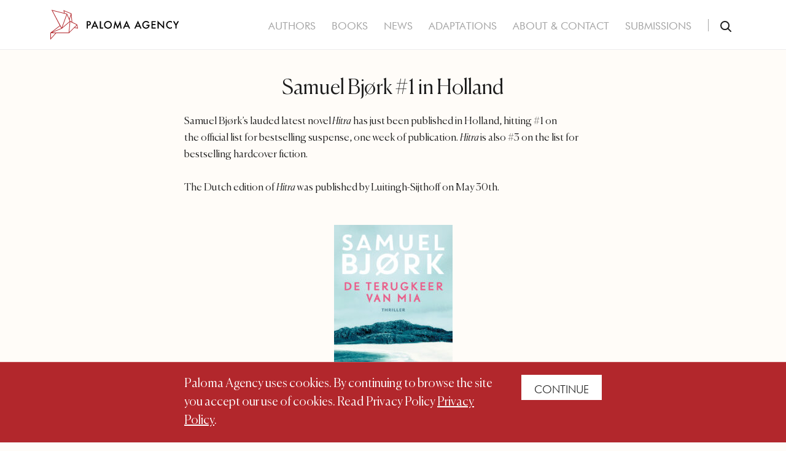

--- FILE ---
content_type: text/html; charset=UTF-8
request_url: https://palomaagency.se/news/samuel-bjork-1-in-holland/
body_size: 4257
content:

<!doctype html>
<html lang="en-US">

<head>
    <meta charset="UTF-8" />
    <meta name="viewport" content="width=device-width, initial-scale=1" />
    <meta http-equiv="X-UA-Compatible" content="IE=edge">
    <meta name="theme-color" content="#ffffff">
    <meta name='robots' content='index, follow, max-image-preview:large, max-snippet:-1, max-video-preview:-1' />

	<!-- This site is optimized with the Yoast SEO plugin v26.6 - https://yoast.com/wordpress/plugins/seo/ -->
	<title>Samuel Bjørk #1 in Holland - Paloma Agency</title>
	<link rel="canonical" href="https://palomaagency.se/news/samuel-bjork-1-in-holland/" />
	<meta property="og:locale" content="en_US" />
	<meta property="og:type" content="article" />
	<meta property="og:title" content="Samuel Bjørk #1 in Holland - Paloma Agency" />
	<meta property="og:url" content="https://palomaagency.se/news/samuel-bjork-1-in-holland/" />
	<meta property="og:site_name" content="Paloma Agency" />
	<meta property="og:image" content="https://palomaagency.se/wp-content/uploads/2024/01/cropped-favicon-1.png" />
	<meta property="og:image:width" content="512" />
	<meta property="og:image:height" content="512" />
	<meta property="og:image:type" content="image/png" />
	<meta name="twitter:card" content="summary_large_image" />
	<script type="application/ld+json" class="yoast-schema-graph">{"@context":"https://schema.org","@graph":[{"@type":"WebPage","@id":"https://palomaagency.se/news/samuel-bjork-1-in-holland/","url":"https://palomaagency.se/news/samuel-bjork-1-in-holland/","name":"Samuel Bjørk #1 in Holland - Paloma Agency","isPartOf":{"@id":"https://palomaagency.se/#website"},"datePublished":"2023-06-07T12:59:57+00:00","breadcrumb":{"@id":"https://palomaagency.se/news/samuel-bjork-1-in-holland/#breadcrumb"},"inLanguage":"en-US","potentialAction":[{"@type":"ReadAction","target":["https://palomaagency.se/news/samuel-bjork-1-in-holland/"]}]},{"@type":"BreadcrumbList","@id":"https://palomaagency.se/news/samuel-bjork-1-in-holland/#breadcrumb","itemListElement":[{"@type":"ListItem","position":1,"name":"Home","item":"https://palomaagency.se/"},{"@type":"ListItem","position":2,"name":"News","item":"https://palomaagency.se/news/"},{"@type":"ListItem","position":3,"name":"Samuel Bjørk #1 in Holland"}]},{"@type":"WebSite","@id":"https://palomaagency.se/#website","url":"https://palomaagency.se/","name":"Paloma Agency","description":"","potentialAction":[{"@type":"SearchAction","target":{"@type":"EntryPoint","urlTemplate":"https://palomaagency.se/?s={search_term_string}"},"query-input":{"@type":"PropertyValueSpecification","valueRequired":true,"valueName":"search_term_string"}}],"inLanguage":"en-US"}]}</script>
	<!-- / Yoast SEO plugin. -->


<style id='wp-img-auto-sizes-contain-inline-css' type='text/css'>
img:is([sizes=auto i],[sizes^="auto," i]){contain-intrinsic-size:3000px 1500px}
/*# sourceURL=wp-img-auto-sizes-contain-inline-css */
</style>
<style id='classic-theme-styles-inline-css' type='text/css'>
/*! This file is auto-generated */
.wp-block-button__link{color:#fff;background-color:#32373c;border-radius:9999px;box-shadow:none;text-decoration:none;padding:calc(.667em + 2px) calc(1.333em + 2px);font-size:1.125em}.wp-block-file__button{background:#32373c;color:#fff;text-decoration:none}
/*# sourceURL=/wp-includes/css/classic-themes.min.css */
</style>
<link rel="icon" href="https://palomaagency.se/wp-content/uploads/2024/01/cropped-favicon-32x32.png" sizes="32x32" />
<link rel="icon" href="https://palomaagency.se/wp-content/uploads/2024/01/cropped-favicon-192x192.png" sizes="192x192" />
<link rel="apple-touch-icon" href="https://palomaagency.se/wp-content/uploads/2024/01/cropped-favicon-180x180.png" />
<meta name="msapplication-TileImage" content="https://palomaagency.se/wp-content/uploads/2024/01/cropped-favicon-270x270.png" />
    <link rel="stylesheet" href="/wp-content/themes/ahlander-agency/build/bundle.css?1732529062">
    <script>
        var ajaxURL = 'https://palomaagency.se/wp-admin/admin-ajax.php';
    </script>
<style id='global-styles-inline-css' type='text/css'>
:root{--wp--preset--aspect-ratio--square: 1;--wp--preset--aspect-ratio--4-3: 4/3;--wp--preset--aspect-ratio--3-4: 3/4;--wp--preset--aspect-ratio--3-2: 3/2;--wp--preset--aspect-ratio--2-3: 2/3;--wp--preset--aspect-ratio--16-9: 16/9;--wp--preset--aspect-ratio--9-16: 9/16;--wp--preset--color--black: #000000;--wp--preset--color--cyan-bluish-gray: #abb8c3;--wp--preset--color--white: #ffffff;--wp--preset--color--pale-pink: #f78da7;--wp--preset--color--vivid-red: #cf2e2e;--wp--preset--color--luminous-vivid-orange: #ff6900;--wp--preset--color--luminous-vivid-amber: #fcb900;--wp--preset--color--light-green-cyan: #7bdcb5;--wp--preset--color--vivid-green-cyan: #00d084;--wp--preset--color--pale-cyan-blue: #8ed1fc;--wp--preset--color--vivid-cyan-blue: #0693e3;--wp--preset--color--vivid-purple: #9b51e0;--wp--preset--gradient--vivid-cyan-blue-to-vivid-purple: linear-gradient(135deg,rgb(6,147,227) 0%,rgb(155,81,224) 100%);--wp--preset--gradient--light-green-cyan-to-vivid-green-cyan: linear-gradient(135deg,rgb(122,220,180) 0%,rgb(0,208,130) 100%);--wp--preset--gradient--luminous-vivid-amber-to-luminous-vivid-orange: linear-gradient(135deg,rgb(252,185,0) 0%,rgb(255,105,0) 100%);--wp--preset--gradient--luminous-vivid-orange-to-vivid-red: linear-gradient(135deg,rgb(255,105,0) 0%,rgb(207,46,46) 100%);--wp--preset--gradient--very-light-gray-to-cyan-bluish-gray: linear-gradient(135deg,rgb(238,238,238) 0%,rgb(169,184,195) 100%);--wp--preset--gradient--cool-to-warm-spectrum: linear-gradient(135deg,rgb(74,234,220) 0%,rgb(151,120,209) 20%,rgb(207,42,186) 40%,rgb(238,44,130) 60%,rgb(251,105,98) 80%,rgb(254,248,76) 100%);--wp--preset--gradient--blush-light-purple: linear-gradient(135deg,rgb(255,206,236) 0%,rgb(152,150,240) 100%);--wp--preset--gradient--blush-bordeaux: linear-gradient(135deg,rgb(254,205,165) 0%,rgb(254,45,45) 50%,rgb(107,0,62) 100%);--wp--preset--gradient--luminous-dusk: linear-gradient(135deg,rgb(255,203,112) 0%,rgb(199,81,192) 50%,rgb(65,88,208) 100%);--wp--preset--gradient--pale-ocean: linear-gradient(135deg,rgb(255,245,203) 0%,rgb(182,227,212) 50%,rgb(51,167,181) 100%);--wp--preset--gradient--electric-grass: linear-gradient(135deg,rgb(202,248,128) 0%,rgb(113,206,126) 100%);--wp--preset--gradient--midnight: linear-gradient(135deg,rgb(2,3,129) 0%,rgb(40,116,252) 100%);--wp--preset--font-size--small: 13px;--wp--preset--font-size--medium: 20px;--wp--preset--font-size--large: 36px;--wp--preset--font-size--x-large: 42px;--wp--preset--spacing--20: 0.44rem;--wp--preset--spacing--30: 0.67rem;--wp--preset--spacing--40: 1rem;--wp--preset--spacing--50: 1.5rem;--wp--preset--spacing--60: 2.25rem;--wp--preset--spacing--70: 3.38rem;--wp--preset--spacing--80: 5.06rem;--wp--preset--shadow--natural: 6px 6px 9px rgba(0, 0, 0, 0.2);--wp--preset--shadow--deep: 12px 12px 50px rgba(0, 0, 0, 0.4);--wp--preset--shadow--sharp: 6px 6px 0px rgba(0, 0, 0, 0.2);--wp--preset--shadow--outlined: 6px 6px 0px -3px rgb(255, 255, 255), 6px 6px rgb(0, 0, 0);--wp--preset--shadow--crisp: 6px 6px 0px rgb(0, 0, 0);}:where(.is-layout-flex){gap: 0.5em;}:where(.is-layout-grid){gap: 0.5em;}body .is-layout-flex{display: flex;}.is-layout-flex{flex-wrap: wrap;align-items: center;}.is-layout-flex > :is(*, div){margin: 0;}body .is-layout-grid{display: grid;}.is-layout-grid > :is(*, div){margin: 0;}:where(.wp-block-columns.is-layout-flex){gap: 2em;}:where(.wp-block-columns.is-layout-grid){gap: 2em;}:where(.wp-block-post-template.is-layout-flex){gap: 1.25em;}:where(.wp-block-post-template.is-layout-grid){gap: 1.25em;}.has-black-color{color: var(--wp--preset--color--black) !important;}.has-cyan-bluish-gray-color{color: var(--wp--preset--color--cyan-bluish-gray) !important;}.has-white-color{color: var(--wp--preset--color--white) !important;}.has-pale-pink-color{color: var(--wp--preset--color--pale-pink) !important;}.has-vivid-red-color{color: var(--wp--preset--color--vivid-red) !important;}.has-luminous-vivid-orange-color{color: var(--wp--preset--color--luminous-vivid-orange) !important;}.has-luminous-vivid-amber-color{color: var(--wp--preset--color--luminous-vivid-amber) !important;}.has-light-green-cyan-color{color: var(--wp--preset--color--light-green-cyan) !important;}.has-vivid-green-cyan-color{color: var(--wp--preset--color--vivid-green-cyan) !important;}.has-pale-cyan-blue-color{color: var(--wp--preset--color--pale-cyan-blue) !important;}.has-vivid-cyan-blue-color{color: var(--wp--preset--color--vivid-cyan-blue) !important;}.has-vivid-purple-color{color: var(--wp--preset--color--vivid-purple) !important;}.has-black-background-color{background-color: var(--wp--preset--color--black) !important;}.has-cyan-bluish-gray-background-color{background-color: var(--wp--preset--color--cyan-bluish-gray) !important;}.has-white-background-color{background-color: var(--wp--preset--color--white) !important;}.has-pale-pink-background-color{background-color: var(--wp--preset--color--pale-pink) !important;}.has-vivid-red-background-color{background-color: var(--wp--preset--color--vivid-red) !important;}.has-luminous-vivid-orange-background-color{background-color: var(--wp--preset--color--luminous-vivid-orange) !important;}.has-luminous-vivid-amber-background-color{background-color: var(--wp--preset--color--luminous-vivid-amber) !important;}.has-light-green-cyan-background-color{background-color: var(--wp--preset--color--light-green-cyan) !important;}.has-vivid-green-cyan-background-color{background-color: var(--wp--preset--color--vivid-green-cyan) !important;}.has-pale-cyan-blue-background-color{background-color: var(--wp--preset--color--pale-cyan-blue) !important;}.has-vivid-cyan-blue-background-color{background-color: var(--wp--preset--color--vivid-cyan-blue) !important;}.has-vivid-purple-background-color{background-color: var(--wp--preset--color--vivid-purple) !important;}.has-black-border-color{border-color: var(--wp--preset--color--black) !important;}.has-cyan-bluish-gray-border-color{border-color: var(--wp--preset--color--cyan-bluish-gray) !important;}.has-white-border-color{border-color: var(--wp--preset--color--white) !important;}.has-pale-pink-border-color{border-color: var(--wp--preset--color--pale-pink) !important;}.has-vivid-red-border-color{border-color: var(--wp--preset--color--vivid-red) !important;}.has-luminous-vivid-orange-border-color{border-color: var(--wp--preset--color--luminous-vivid-orange) !important;}.has-luminous-vivid-amber-border-color{border-color: var(--wp--preset--color--luminous-vivid-amber) !important;}.has-light-green-cyan-border-color{border-color: var(--wp--preset--color--light-green-cyan) !important;}.has-vivid-green-cyan-border-color{border-color: var(--wp--preset--color--vivid-green-cyan) !important;}.has-pale-cyan-blue-border-color{border-color: var(--wp--preset--color--pale-cyan-blue) !important;}.has-vivid-cyan-blue-border-color{border-color: var(--wp--preset--color--vivid-cyan-blue) !important;}.has-vivid-purple-border-color{border-color: var(--wp--preset--color--vivid-purple) !important;}.has-vivid-cyan-blue-to-vivid-purple-gradient-background{background: var(--wp--preset--gradient--vivid-cyan-blue-to-vivid-purple) !important;}.has-light-green-cyan-to-vivid-green-cyan-gradient-background{background: var(--wp--preset--gradient--light-green-cyan-to-vivid-green-cyan) !important;}.has-luminous-vivid-amber-to-luminous-vivid-orange-gradient-background{background: var(--wp--preset--gradient--luminous-vivid-amber-to-luminous-vivid-orange) !important;}.has-luminous-vivid-orange-to-vivid-red-gradient-background{background: var(--wp--preset--gradient--luminous-vivid-orange-to-vivid-red) !important;}.has-very-light-gray-to-cyan-bluish-gray-gradient-background{background: var(--wp--preset--gradient--very-light-gray-to-cyan-bluish-gray) !important;}.has-cool-to-warm-spectrum-gradient-background{background: var(--wp--preset--gradient--cool-to-warm-spectrum) !important;}.has-blush-light-purple-gradient-background{background: var(--wp--preset--gradient--blush-light-purple) !important;}.has-blush-bordeaux-gradient-background{background: var(--wp--preset--gradient--blush-bordeaux) !important;}.has-luminous-dusk-gradient-background{background: var(--wp--preset--gradient--luminous-dusk) !important;}.has-pale-ocean-gradient-background{background: var(--wp--preset--gradient--pale-ocean) !important;}.has-electric-grass-gradient-background{background: var(--wp--preset--gradient--electric-grass) !important;}.has-midnight-gradient-background{background: var(--wp--preset--gradient--midnight) !important;}.has-small-font-size{font-size: var(--wp--preset--font-size--small) !important;}.has-medium-font-size{font-size: var(--wp--preset--font-size--medium) !important;}.has-large-font-size{font-size: var(--wp--preset--font-size--large) !important;}.has-x-large-font-size{font-size: var(--wp--preset--font-size--x-large) !important;}
/*# sourceURL=global-styles-inline-css */
</style>
</head>

<body class="wp-singular news-template-default single single-news postid-4300 wp-theme-ahlander-agency samuel-bjork-1-in-holland" id="js-page-body">
    <div class="page-wrapper">
        <div class="page-inner-wrapper">
            <noscript>You need to enable JavaScript to run this site properly.</noscript>
            <a class="skip-to-content" href="#content">Skip to content</a>
                        <header class="page-header" id="page-header">
                <div class="page-header__container">
                    <div class="page-header__logo">
                                                    <a href="https://palomaagency.se" class="page-header__logo-link">
                                <img src="https://palomaagency.se/wp-content/uploads/2024/01/paloma-logo.svg" alt="Paloma logo" width="45" height="49">
                            </a>
                                            </div>
                    <nav class="primary-nav">
                        <div class="primary-nav__container">
                            <div class="primary-nav__menu-holder"><ul id="menu-primary-menu" class="primary-nav__list"><li id="menu-item-263" class="menu-item menu-item-type-custom menu-item-object-custom menu-item-263"><a href="https://palomaagency.se/authors">Authors</a></li>
<li id="menu-item-264" class="menu-item menu-item-type-custom menu-item-object-custom menu-item-264"><a href="https://palomaagency.se/books">Books</a></li>
<li id="menu-item-2903" class="menu-item menu-item-type-custom menu-item-object-custom menu-item-2903"><a href="https://palomaagency.se/news">News</a></li>
<li id="menu-item-194" class="menu-item menu-item-type-post_type menu-item-object-page menu-item-194"><a href="https://palomaagency.se/adaptations/">Adaptations</a></li>
<li id="menu-item-193" class="menu-item menu-item-type-post_type menu-item-object-page menu-item-193"><a href="https://palomaagency.se/about-contact/">About &#038; Contact</a></li>
<li id="menu-item-195" class="menu-item menu-item-type-post_type menu-item-object-page menu-item-195"><a href="https://palomaagency.se/submissions/">Submissions</a></li>
</ul></div>                            <form class="search-form" id="js-search-from" action="/" method="get">
                                <button class="search-form__button search-form__button--opener search-form__button--is-active" id="js-search-opener" type="button" title="Search Opener">
                                    <svg class="search-form__button-icon" preserveAspectRatio="none" width="18" height="18" viewBox="0 0 18 18">
                                        <use href="https://palomaagency.se/wp-content/themes/ahlander-agency/src/images/icons/icons.svg#search-icon"></use>
                                    </svg>
                                </button>
                                <input class="search-form__input" id="js-search" type="text" name="s" value="" placeholder="Sök…" />
                                <button class="search-form__button search-form__button--search" id="js-search-submit" type="submit" title="Search">
                                    <svg class="search-form__button-icon" preserveAspectRatio="none" width="18" height="18" viewBox="0 0 18 18">
                                        <use href="https://palomaagency.se/wp-content/themes/ahlander-agency/src/images/icons/icons.svg#search-icon"></use>
                                    </svg>
                                </button>
                            </form>
                        </div>
                        <button id="js-navigation-toggler" class="navigation-toggler" aria-label="Toggle navigation">
                            <span class="navigation-toggler__search">
                                <svg class="search-form__button-icon" preserveAspectRatio="none" width="18" height="18" viewBox="0 0 18 18">
                                    <use href="https://palomaagency.se/wp-content/themes/ahlander-agency/src/images/icons/icons.svg#search-icon"></use>
                                </svg>
                            </span>
                            <span class="navigation-toggler__bar-holder">
                                <span class="navigation-toggler__bar"></span>
                                <span class="navigation-toggler__bar"></span>
                                <span class="navigation-toggler__bar"></span>
                            </span>
                        </button>
                    </nav>
                </div>
            </header>

<main>
    <article class="news-article">
    <div class="container">
      <h1 class="post-title">Samuel Bjørk #1 in Holland</h1>
      <p>Samuel Bjørk’s lauded latest novel<em> Hitra</em> has just been published in Holland, hitting #1 on the official list for bestselling suspense, one week of publication. <em>Hitra </em>is also #3 on the list for bestselling hardcover fiction.</p>
<p>The Dutch edition of <em>Hitra</em> was published by Luitingh-Sijthoff on May 30th.</p>
      <div class="news-article__thumbnail-holder">
                  <img class="news-article__thumbnail" src="https://palomaagency.se/wp-content/uploads/2023/06/Bjork-Samuel-De-terugkeer-van-Mia-lowre-s-voorplat-193x300.jpg" alt="Bjørk, Samuel - De terugkeer van Mia - lowre s voorplat" width="193" height="300" loading="lazy">
              </div>
    </div>
  </article>
  <div class="global-contact-block">
  <div class="global-contact-block__container">
    <div class="global-contact-block__content">
      <p>Paloma Agency is a boutique literary agency that represents Scandinavian writers at home and in the world.</p>
              <a class="button button--primary" href="https://palomaagency.se/about-contact/" target="_self">Contact Us</a>
          </div>
  </div>
</div>
</main>



<footer class="page-footer">
    <div class="page-footer__container">
                    <div class="page-footer__logo">
                <a href="https://palomaagency.se" class="page-header__logo-link">
                    <img src="https://palomaagency.se/wp-content/uploads/2024/01/paloma-logo-primary-white.svg" alt="paloma-logo-primary-white" width="140" height="94" loading="lazy">
                </a>
            </div>
                            <div class="page-footer__address">
                <p>Svartensgatan 4<br />
116 20 Stockholm, Sweden<br />
Telephone: <a href="tel:468275455">+46 (8) 27 54 55</a><br />
Mail: <a href="mailto:info@palomaagency.se">info@palomaagency.se</a></p>
            </div>
                <div class="page-footer__bottom">
                            <span class="page-footer__copyright">
                    &copy; 2026 Copyright, Paloma Agency                </span>
                        <a class="page-footer__designed-by" href="https://pigment.se/" title="Pigment Webbyrå Stockholm">PIGMENT WEBBYRÅ</a>
        </div>
    </div>
</footer>

  <div id="js-site-cookie" class="site-cookie" style="display: none;">
    <div class="container site-cookie__container">
      <div class="site-cookie__text-holder">
        <p>Paloma Agency uses cookies. By continuing to browse the site you accept our use of cookies. Read Privacy Policy <a href="https://palomaagency.se/privacy-policy/">Privacy Policy</a>.</p>
      </div>
      <div class="site-cookie__button-holder">
        <button class="site-cookie__close-btn" id="js-accept-cookies">Continue</button>
      </div>
    </div>
  </div>
<a class="skip-to-navigation" href="#page-wrapper">Skip to navigation</a>
<script type="speculationrules">
{"prefetch":[{"source":"document","where":{"and":[{"href_matches":"/*"},{"not":{"href_matches":["/wp-*.php","/wp-admin/*","/wp-content/uploads/*","/wp-content/*","/wp-content/plugins/*","/wp-content/themes/ahlander-agency/*","/*\\?(.+)"]}},{"not":{"selector_matches":"a[rel~=\"nofollow\"]"}},{"not":{"selector_matches":".no-prefetch, .no-prefetch a"}}]},"eagerness":"conservative"}]}
</script>
<script src="/wp-content/themes/ahlander-agency/build/bundle.js?1732529062" type="text/javascript"></script>
</div>
</div>
</body>

</html>


--- FILE ---
content_type: image/svg+xml
request_url: https://palomaagency.se/wp-content/themes/ahlander-agency/src/images/icons/icons.svg
body_size: -3
content:
<svg version="1.1" xmlns="http://www.w3.org/2000/svg">
    <symbol id="search-icon" width="18px" height="18px" viewBox="0 0 18 18" >
      <title>Search icon</title>
      <g stroke="none" stroke-width="1" fill="none" fill-rule="evenodd">
          <g transform="translate(-1878.000000, -475.000000)" stroke="currentColor" stroke-width="2">
              <g transform="translate(1879.000000, 476.000000)">
                  <circle cx="6.54545455" cy="6.54545455" r="6.54545455"></circle>
                  <line x1="16" y1="16" x2="11.2269091" y2="11.2269091" stroke-linecap="round"></line>
              </g>
          </g>
      </g>
  </symbol>
  <symbol id="arrow-right" width="24px" height="11px" viewBox="0 0 24 11" version="1.1">
    <title>Arrow right</title>
    <g stroke="none" stroke-width="1" fill="none" fill-rule="evenodd">
        <g transform="translate(-872.000000, -4289.000000)" fill-rule="nonzero" stroke="currentColor" stroke-width="1.5">
            <g transform="translate(730.000000, 4284.000000)">
                <g  transform="translate(143.000000, 5.000000)">
                    <line x1="0.5" y1="5.5" x2="20.5" y2="5.5" stroke-linecap="square"></line>
                    <polyline points="16.0546074 0.847525559 21.0364132 5.60174755 16.0546074 10"></polyline>
                </g>
            </g>
        </g>
    </g>
  </symbol>
  <symbol id="arrow-down" width="18px" height="12px" viewBox="0 0 18 12">
    <title>Arrow Down</title>
    <g stroke="none" stroke-width="1" fill="none" fill-rule="evenodd">
        <g transform="translate(-565.000000, -565.000000)" fill-rule="nonzero" stroke="currentColor" stroke-width="2.4">
            <g transform="translate(574.000000, 570.500000) rotate(-270.000000) translate(-574.000000, -570.500000) translate(570.000000, 563.000000)">
                <polyline points="-4.28071518e-12 0 8 7.5 -4.28071518e-12 15"></polyline>
            </g>
        </g>
    </g>
  </symbol>
  <symbol id="triangle" width="15px" height="16px" viewBox="0 0 15 16" >
    <title>Triangle</title>
    <g stroke="none" stroke-width="1" fill="none" fill-rule="evenodd">
        <g transform="translate(-882.000000, -3766.000000)" fill="currentColor" fill-rule="nonzero">
            <g transform="translate(832.000000, 3750.000000)">
                <polygon points="50 16 50 32 65 24"></polygon>
            </g>
        </g>
    </g>
</symbol>
</svg>
